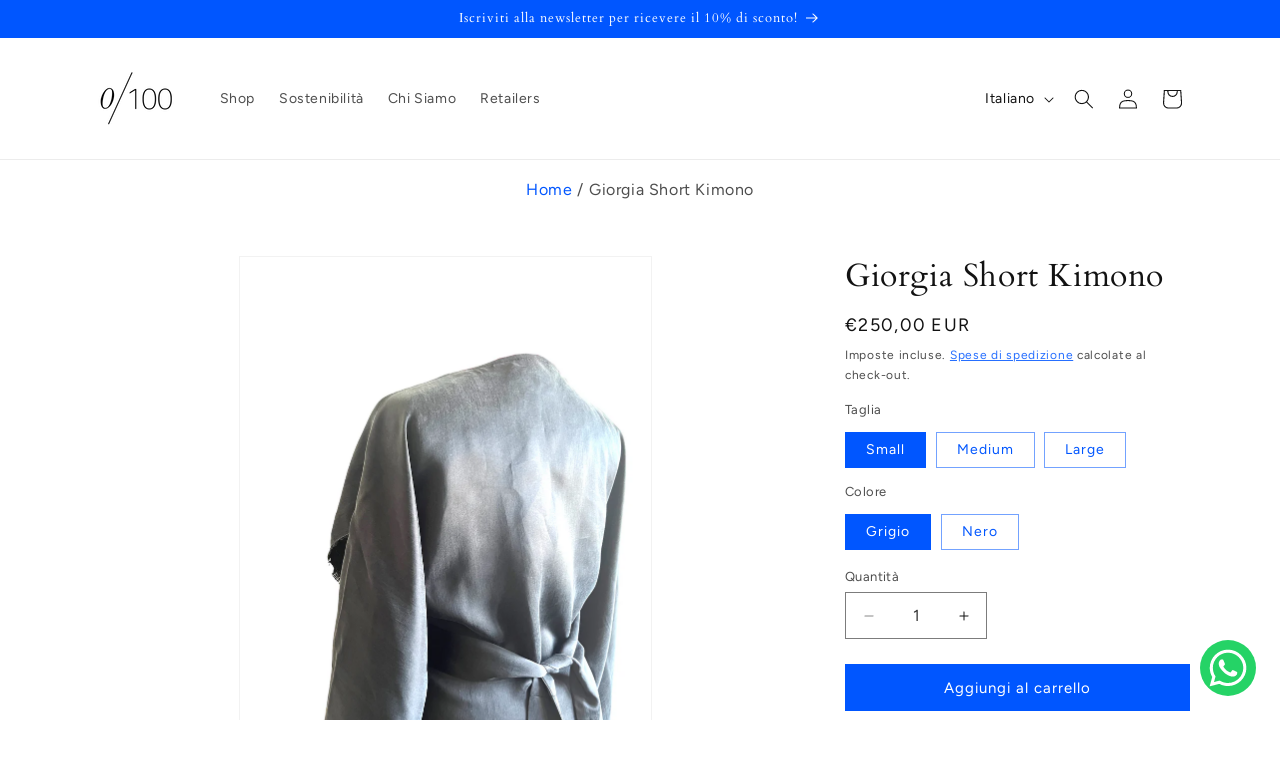

--- FILE ---
content_type: text/css
request_url: https://zerobarracento.com/cdn/shop/t/10/assets/breadcrumbs.css?v=43416371451969656271725903053
body_size: -583
content:
.breadcrumbs {
  margin: 1em 0;
  text-align: center;
}

.breadcrumbs__list {
  list-style-type: none;
  margin: 0;
  padding: 0;
  display: flex;
  align-items: center;
  justify-content: center;
}

.breadcrumbs__item {
  display: flex;
}

.breadcrumbs__item:not(:last-child):after {
  content: '/';
  margin: auto 0.5rem;
  line-height: 0;
}

.breadcrumbs__link {
  text-decoration: none;
  font-weight: normal;
  color: #0056ff;
}

.breadcrumbs__link:hover,
.breadcrumbs__link:focus{
  text-decoration: underline;
}